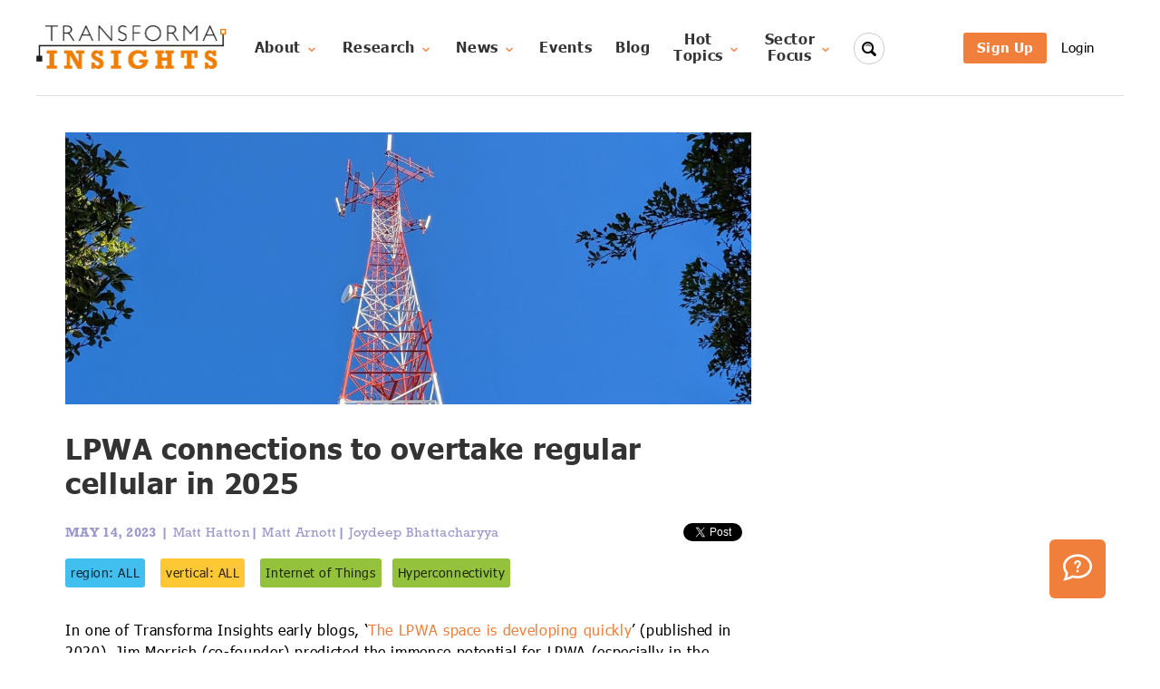

--- FILE ---
content_type: text/html; charset=utf-8
request_url: https://transformainsights.com/blog/lpwa-exceed-cellular-2025
body_size: 19776
content:

<!doctype html>
<html lang="en">
  <head>
    <meta charset="utf-8">
    <title>LPWA connections to overtake regular cellular in 2025 - Transforma Insights</title>
    <meta name="viewport" content="width=device-width,minimum-scale=1,initial-scale=1">
    <meta name="copyright" content="Transforma Insights" />
    <meta name="keywords" content="IoT, Internet of Things, LPWA, low power wide area, cellular, 2G, 3G, 4G, 5G, mMTC, LoRaWAN, Sigfox" />
    <meta name="description" content="LPWA technologies are set to be the dominant connectivity solution for wide-area wireless connected IoT devices by the mid-2020s. In this blog post we explore the different growth trajectories for LPWA versus the other ‘traditional’ cellular technologies, based on data extracted from the highly granular Transforma Insights IoT Forecast Database." />
    
  <meta name="twitter:card" content="summary" />
  <meta name="twitter:site" content="@TransformaTweet" />
  <meta name="twitter:title" content="LPWA connections to overtake regular cellular in 2025" />
  <meta name="twitter:description" content="LPWA technologies are set to be the dominant connectivity solution for wide-area wireless connected IoT devices by the mid-2020s. In this blog post we explore the different growth trajectories for LPWA versus the other ‘traditional’ cellular technologies, based on data extracted from the highly granular Transforma Insights IoT Forecast Database." />
  
    <meta name="twitter:image" content="https://eu-central-1.graphassets.com/AzkeAz6VDRsy1aPzoiXrYz/resize=height:600/lCt5j2biRxaGfS3C47Tl" />
    <meta name="twitter:image:alt" content="Transforma Insights" />
  

  <meta property="og:url" content="https://transformainsights.com/blog/lpwa-exceed-cellular-2025" />
  <meta property="og:title" content="LPWA connections to overtake regular cellular in 2025" />
  <meta property="og:type" content="website" />
  <meta property="og:description" content="LPWA technologies are set to be the dominant connectivity solution for wide-area wireless connected IoT devices by the mid-2020s. In this blog post we explore the different growth trajectories for LPWA versus the other ‘traditional’ cellular technologies, based on data extracted from the highly granular Transforma Insights IoT Forecast Database." />
  <meta property="og:image" content="https://eu-central-1.graphassets.com/AzkeAz6VDRsy1aPzoiXrYz/resize=height:600/lCt5j2biRxaGfS3C47Tl" />

    
  <script type="application/ld+json">
    {
      "@context": "https://schema.org",
      "@type": "BlogPosting",
      "url": "https://transformainsights.com/blog/lpwa-exceed-cellular-2025",
      "headline": "LPWA connections to overtake regular cellular in 2025",
      "datePublished": "2023-05-14",
      
      "image": ["https://eu-central-1.graphassets.com/AzkeAz6VDRsy1aPzoiXrYz/resize=height:600/lCt5j2biRxaGfS3C47Tl"]
    }
  </script>
<link rel="shortcut icon" href="/static/favicon.ico" type="image/x-icon"/>

    <style>
    @font-face{
        font-family:"Tahoma";
        font-weight: regular;
        src:url("/static/WebFonts/TahomaW05-Regular.woff2") format("woff2"),url("/static/WebFonts/TahomaW05-Regular.woff") format("woff");
        font-display: swap;
    }
    @font-face{
        font-family:"Tahoma";
        font-weight: bold;
        src:url("/static/WebFonts/TahomaW05-Bold.woff2") format("woff2"),url("/static/WebFonts/TahomaW05-Bold.woff") format("woff");
        font-display: swap;
    }

    @font-face{
        font-family:"Rockwell";
        font-weight: regular;
        src:url("/static/WebFonts/5610327/f60b9b8c-1fb9-43fc-a776-1ed969eec0b6.woff2") format("woff2"),url("/static/WebFonts/5610327/809557e9-7c0c-4021-8ec0-d11de2761d0f.woff") format("woff");
        font-display: swap;
    }
    @font-face{
        font-family:"Rockwell";
        font-weight: bold;
        src:url("/static/WebFonts/5610339/a96cf9d1-9a0e-455a-82ed-91ad7a84eea7.woff2") format("woff2"),url("/static/WebFonts/5610339/64a03e10-a3d3-4484-a566-ffaa4b860428.woff") format("woff");
        font-display: swap;
    }
    <link type="text/css" rel="stylesheet" href="https://fast.fonts.net/lt/1.css?apiType=css&c=eb708209-5f5d-4d40-9e3b-20b8f2e03555&fontids=904873,904882,5610327,5610339"/>
    /*! Basscss | http://basscss.com | MIT License */.h00{font-size:4rem;font-size:var(--h00)}.h0{font-size:3rem;font-size:var(--h0)}.h1{font-size:2rem;font-size:var(--h1)}.h2{font-size:1.5rem;font-size:var(--h2)}.h3{font-size:1.25rem;font-size:var(--h3)}.h4{font-size:1rem;font-size:var(--h4)}.h5{font-size:.875rem;font-size:var(--h5)}.h6{font-size:.75rem;font-size:var(--h6)}:root{--h00:4rem;--h0:3rem;--h1:2rem;--h2:1.5rem;--h3:1.25rem;--h4:1rem;--h5:.875rem;--h6:.75rem}.font-family-inherit{font-family:inherit}.font-size-inherit{font-size:inherit}.text-decoration-none{text-decoration:none}.bold{font-weight:700;font-weight:var(--bold-font-weight,bold)}.regular{font-weight:400}.italic{font-style:italic}.caps{text-transform:uppercase;letter-spacing:.2em;letter-spacing:var(--caps-letter-spacing)}.left-align{text-align:left}.center{text-align:center}.right-align{text-align:right}.justify{text-align:justify}.nowrap{white-space:nowrap}.break-word{word-wrap:break-word}.line-height-1{line-height:1;line-height:var(--line-height-1)}.line-height-2{line-height:1.125;line-height:var(--line-height-2)}.line-height-3{line-height:1.25;line-height:var(--line-height-3)}.line-height-4{line-height:1.5;line-height:var(--line-height-4)}.list-style-none{list-style:none}.underline{text-decoration:underline}.truncate{max-width:100%;overflow:hidden;text-overflow:ellipsis;white-space:nowrap}.list-reset{list-style:none;padding-left:0}:root{--line-height-1:1;--line-height-2:1.125;--line-height-3:1.25;--line-height-4:1.5;--caps-letter-spacing:.2em;--bold-font-weight:bold}.inline{display:inline}.block{display:block}.inline-block{display:inline-block}.table{display:table}.table-cell{display:table-cell}.overflow-hidden{overflow:hidden}.overflow-scroll{overflow:scroll}.overflow-auto{overflow:auto}.clearfix:after,.clearfix:before{content:" ";display:table}.clearfix:after{clear:both}.left{float:left}.right{float:right}.fit{max-width:100%}.max-width-1{max-width:24rem;max-width:var(--width-1)}.max-width-2{max-width:32rem;max-width:var(--width-2)}.max-width-3{max-width:48rem;max-width:var(--width-3)}.max-width-4{max-width:64rem;max-width:var(--width-4)}.border-box{box-sizing:border-box}:root{--width-1:24rem;--width-2:32rem;--width-3:48rem;--width-4:64rem}.align-baseline{vertical-align:baseline}.align-top{vertical-align:top}.align-middle{vertical-align:middle}.align-bottom{vertical-align:bottom}.m0{margin:0}.mt0{margin-top:0}.mr0{margin-right:0}.mb0{margin-bottom:0}.ml0,.mx0{margin-left:0}.mx0{margin-right:0}.my0{margin-top:0;margin-bottom:0}.m1{margin:.5rem;margin:var(--space-1)}.mt1{margin-top:.5rem;margin-top:var(--space-1)}.mr1{margin-right:.5rem;margin-right:var(--space-1)}.mb1{margin-bottom:.5rem;margin-bottom:var(--space-1)}.ml1,.mx1{margin-left:.5rem;margin-left:var(--space-1)}.mx1{margin-right:.5rem;margin-right:var(--space-1)}.my1{margin-top:.5rem;margin-top:var(--space-1);margin-bottom:.5rem;margin-bottom:var(--space-1)}.m2{margin:1rem;margin:var(--space-2)}.mt2{margin-top:1rem;margin-top:var(--space-2)}.mr2{margin-right:1rem;margin-right:var(--space-2)}.mb2{margin-bottom:1rem;margin-bottom:var(--space-2)}.ml2,.mx2{margin-left:1rem;margin-left:var(--space-2)}.mx2{margin-right:1rem;margin-right:var(--space-2)}.my2{margin-top:1rem;margin-top:var(--space-2);margin-bottom:1rem;margin-bottom:var(--space-2)}.m3{margin:2rem;margin:var(--space-3)}.mt3{margin-top:2rem;margin-top:var(--space-3)}.mr3{margin-right:2rem;margin-right:var(--space-3)}.mb3{margin-bottom:2rem;margin-bottom:var(--space-3)}.ml3,.mx3{margin-left:2rem;margin-left:var(--space-3)}.mx3{margin-right:2rem;margin-right:var(--space-3)}.my3{margin-top:2rem;margin-top:var(--space-3);margin-bottom:2rem;margin-bottom:var(--space-3)}.m4{margin:4rem;margin:var(--space-4)}.mt4{margin-top:4rem;margin-top:var(--space-4)}.mr4{margin-right:4rem;margin-right:var(--space-4)}.mb4{margin-bottom:4rem;margin-bottom:var(--space-4)}.ml4,.mx4{margin-left:4rem;margin-left:var(--space-4)}.mx4{margin-right:4rem;margin-right:var(--space-4)}.my4{margin-top:4rem;margin-top:var(--space-4);margin-bottom:4rem;margin-bottom:var(--space-4)}.mxn1{margin-left:-.5rem;margin-left:calc(var(--space-1)*-1);margin-right:-.5rem;margin-right:calc(var(--space-1)*-1)}.mxn2{margin-left:-1rem;margin-left:calc(var(--space-2)*-1);margin-right:-1rem;margin-right:calc(var(--space-2)*-1)}.mxn3{margin-left:-2rem;margin-left:calc(var(--space-3)*-1);margin-right:-2rem;margin-right:calc(var(--space-3)*-1)}.mxn4{margin-left:-4rem;margin-left:calc(var(--space-4)*-1);margin-right:-4rem;margin-right:calc(var(--space-4)*-1)}.m-auto{margin:auto}.mt-auto{margin-top:auto}.mr-auto{margin-right:auto}.mb-auto{margin-bottom:auto}.ml-auto,.mx-auto{margin-left:auto}.mx-auto{margin-right:auto}.my-auto{margin-top:auto;margin-bottom:auto}.p0{padding:0}.pt0{padding-top:0}.pr0{padding-right:0}.pb0{padding-bottom:0}.pl0,.px0{padding-left:0}.px0{padding-right:0}.py0{padding-top:0;padding-bottom:0}.p1{padding:.5rem;padding:var(--space-1)}.pt1{padding-top:.5rem;padding-top:var(--space-1)}.pr1{padding-right:.5rem;padding-right:var(--space-1)}.pb1{padding-bottom:.5rem;padding-bottom:var(--space-1)}.pl1{padding-left:.5rem;padding-left:var(--space-1)}.py1{padding-top:.5rem;padding-top:var(--space-1);padding-bottom:.5rem;padding-bottom:var(--space-1)}.px1{padding-left:.5rem;padding-left:var(--space-1);padding-right:.5rem;padding-right:var(--space-1)}.p2{padding:1rem;padding:var(--space-2)}.pt2{padding-top:1rem;padding-top:var(--space-2)}.pr2{padding-right:1rem;padding-right:var(--space-2)}.pb2{padding-bottom:1rem;padding-bottom:var(--space-2)}.pl2{padding-left:1rem;padding-left:var(--space-2)}.py2{padding-top:1rem;padding-top:var(--space-2);padding-bottom:1rem;padding-bottom:var(--space-2)}.px2{padding-left:1rem;padding-left:var(--space-2);padding-right:1rem;padding-right:var(--space-2)}.p3{padding:2rem;padding:var(--space-3)}.pt3{padding-top:2rem;padding-top:var(--space-3)}.pr3{padding-right:2rem;padding-right:var(--space-3)}.pb3{padding-bottom:2rem;padding-bottom:var(--space-3)}.pl3{padding-left:2rem;padding-left:var(--space-3)}.py3{padding-top:2rem;padding-top:var(--space-3);padding-bottom:2rem;padding-bottom:var(--space-3)}.px3{padding-left:2rem;padding-left:var(--space-3);padding-right:2rem;padding-right:var(--space-3)}.p4{padding:4rem;padding:var(--space-4)}.pt4{padding-top:4rem;padding-top:var(--space-4)}.pr4{padding-right:4rem;padding-right:var(--space-4)}.pb4{padding-bottom:4rem;padding-bottom:var(--space-4)}.pl4{padding-left:4rem;padding-left:var(--space-4)}.py4{padding-top:4rem;padding-top:var(--space-4);padding-bottom:4rem;padding-bottom:var(--space-4)}.px4{padding-left:4rem;padding-left:var(--space-4);padding-right:4rem;padding-right:var(--space-4)}:root{--space-1:.5rem;--space-2:1rem;--space-3:2rem;--space-4:4rem}.col{float:left}.col,.col-right{box-sizing:border-box}.col-right{float:right}.col-1{width:8.33333%}.col-2{width:16.66667%}.col-3{width:25%}.col-4{width:33.33333%}.col-5{width:41.66667%}.col-6{width:50%}.col-7{width:58.33333%}.col-8{width:66.66667%}.col-9{width:75%}.col-10{width:83.33333%}.col-11{width:91.66667%}.col-12{width:100%}@media (min-width:40em){.sm-col{float:left;box-sizing:border-box}.sm-col-right{float:right;box-sizing:border-box}.sm-col-1{width:8.33333%}.sm-col-2{width:16.66667%}.sm-col-3{width:25%}.sm-col-4{width:33.33333%}.sm-col-5{width:41.66667%}.sm-col-6{width:50%}.sm-col-7{width:58.33333%}.sm-col-8{width:66.66667%}.sm-col-9{width:75%}.sm-col-10{width:83.33333%}.sm-col-11{width:91.66667%}.sm-col-12{width:100%}}@media (min-width:52em){.md-col{float:left;box-sizing:border-box}.md-col-right{float:right;box-sizing:border-box}.md-col-1{width:8.33333%}.md-col-2{width:16.66667%}.md-col-3{width:25%}.md-col-4{width:33.33333%}.md-col-5{width:41.66667%}.md-col-6{width:50%}.md-col-7{width:58.33333%}.md-col-8{width:66.66667%}.md-col-9{width:75%}.md-col-10{width:83.33333%}.md-col-11{width:91.66667%}.md-col-12{width:100%}}@media (min-width:64em){.lg-col{float:left;box-sizing:border-box}.lg-col-right{float:right;box-sizing:border-box}.lg-col-1{width:8.33333%}.lg-col-2{width:16.66667%}.lg-col-3{width:25%}.lg-col-4{width:33.33333%}.lg-col-5{width:41.66667%}.lg-col-6{width:50%}.lg-col-7{width:58.33333%}.lg-col-8{width:66.66667%}.lg-col-9{width:75%}.lg-col-10{width:83.33333%}.lg-col-11{width:91.66667%}.lg-col-12{width:100%}}.flex{display:flex}@media (min-width:40em){.sm-flex{display:flex}}@media (min-width:52em){.md-flex{display:flex}}@media (min-width:64em){.lg-flex{display:flex}}.flex-column{flex-direction:column}.flex-wrap{flex-wrap:wrap}.items-start{align-items:flex-start}.items-end{align-items:flex-end}.items-center{align-items:center}.items-baseline{align-items:baseline}.items-stretch{align-items:stretch}.self-start{align-self:flex-start}.self-end{align-self:flex-end}.self-center{align-self:center}.self-baseline{align-self:baseline}.self-stretch{align-self:stretch}.justify-start{justify-content:flex-start}.justify-end{justify-content:flex-end}.justify-center{justify-content:center}.justify-between{justify-content:space-between}.justify-around{justify-content:space-around}.justify-evenly{justify-content:space-evenly}.content-start{align-content:flex-start}.content-end{align-content:flex-end}.content-center{align-content:center}.content-between{align-content:space-between}.content-around{align-content:space-around}.content-stretch{align-content:stretch}.flex-auto{flex:1 1 auto;min-width:0;min-height:0}.flex-none{flex:none}.order-0{order:0}.order-1{order:1}.order-2{order:2}.order-3{order:3}.order-last{order:99999}.relative{position:relative}.absolute{position:absolute}.fixed{position:fixed}.top-0{top:0}.right-0{right:0}.bottom-0{bottom:0}.left-0{left:0}.z1{z-index:1;z-index:var(--z1)}.z2{z-index:2;z-index:var(--z2)}.z3{z-index:3;z-index:var(--z3)}.z4{z-index:4;z-index:var(--z4)}:root{--z1:1;--z2:2;--z3:3;--z4:4}.border{border-style:solid;border-width:1px;border-width:var(--border-width)}.border-top{border-top-style:solid;border-top-width:1px;border-top-width:var(--border-width)}.border-right{border-right-style:solid;border-right-width:1px;border-right-width:var(--border-width)}.border-bottom{border-bottom-style:solid;border-bottom-width:1px;border-bottom-width:var(--border-width)}.border-left{border-left-style:solid;border-left-width:1px;border-left-width:var(--border-width)}.border-none{border:0}.rounded{border-radius:3px;border-radius:var(--border-radius)}.circle{border-radius:50%}.rounded-top{border-radius:3px 3px 0 0;border-radius:var(--border-radius) var(--border-radius) 0 0}.rounded-right{border-radius:0 3px 3px 0;border-radius:0 var(--border-radius) var(--border-radius) 0}.rounded-bottom{border-radius:0 0 3px 3px;border-radius:0 0 var(--border-radius) var(--border-radius)}.rounded-left{border-radius:3px 0 0 3px;border-radius:var(--border-radius) 0 0 var(--border-radius)}.not-rounded{border-radius:0}:root{--border-width:1px;--border-radius:3px}.hide{position:absolute!important;height:1px;width:1px;overflow:hidden;clip:rect(1px,1px,1px,1px)}@media (max-width:40em){.xs-hide{display:none!important}}@media (min-width:40em) and (max-width:52em){.sm-hide{display:none!important}}@media (min-width:52em) and (max-width:64em){.md-hide{display:none!important}}@media (min-width:64em){.lg-hide{display:none!important}}.display-none{display:none!important}html,body,div,span,applet,object,iframe,h1,h2,h3,h4,h5,h6,p,blockquote,pre,a,abbr,acronym,address,big,cite,code,del,dfn,em,img,ins,kbd,q,s,samp,small,strike,strong,sub,sup,tt,var,b,u,i,center,dl,dt,dd,ol,ul,li,fieldset,form,label,legend,table,caption,tbody,tfoot,thead,tr,th,td,article,aside,canvas,details,embed,figure,figcaption,footer,header,hgroup,menu,nav,output,ruby,section,summary,time,mark,audio,video{margin:0;padding:0;border:0;font-size:100%;font:inherit;vertical-align:baseline}article,aside,details,figcaption,figure,footer,header,hgroup,menu,nav,section{display:block}body{line-height:1}ol,ul{list-style:none}blockquote,q{quotes:none}blockquote:before,blockquote:after,q:before,q:after{content:'';content:none}table{border-collapse:collapse;border-spacing:0}@media(min-width:40em){.sm-px2{padding-left:1rem;padding-right:1rem}.sm-px3{padding-left:2rem;padding-right:2rem}}@media(min-width:52em){.md-px2{padding-left:1rem;padding-right:1rem}.md-px3{padding-left:2rem;padding-right:2rem}}*{box-sizing:border-box}em{font-style:italic}strong{font-weight:bold}sup,sub{font-size:75%;line-height:0;position:relative;vertical-align:baseline}sup{top:-.5em}sub{bottom:-.25em}body{font-family:Tahoma}.font2{font-family:Rockwell}.xlg-section{max-width:1600px;margin:auto}.lg-section{max-width:1200px;margin:auto}.md-section{max-width:800px;margin:auto}.sm-section{max-width:620px;margin:auto}.img-not-full-width img{width:unset !important;height:unset !important}.hidden{display:none}.dflex{display:flex}@media(min-width:640px){.md-hidden{display:none}.md-dflex{display:flex}}.ti-page a.standard-link{color:#07c;text-decoration:underline}nav .m-menu__checkbox{display:none}nav label.m-menu__toggle{cursor:pointer}nav .m-menu{position:absolute;top:0;left:0;max-width:450px;width:calc(100vw - 30px);height:100%;-moz-transform:translate3d(-450px,0,0);-o-transform:translate3d(-450px,0,0);-ms-transform:translate3d(-450px,0,0);-webkit-transform:translate3d(-450px,0,0);transform:translate3d(-450px,0,0);-moz-transition:transform .35s;-o-transition:transform .35s;-webkit-transition:transform .35s;transition:transform .35s;z-index:1;overflow:hidden;background-color:#fff}nav .m-menu__overlay{background-color:rgba(103,103,103,0.5);position:absolute;top:0;width:100%;bottom:0;z-index:1;display:none}nav .m-menu__header{padding:0 16px;height:50px;display:-ms-flexbox;display:-webkit-box;display:-webkit-flex;display:flex;-webkit-justify-content:space-around;justify-content:space-around;-ms-flex-pack:space-around;-webkit-align-items:center;align-items:center;border-bottom:1px solid #e8e8e8}nav .m-menu__header span{font-size:1.2rem;font-weight:bold;text-align:center;width:100%}nav .m-menu .m-menu{-moz-transform:translate3d(480px,0,0);-o-transform:translate3d(480px,0,0);-ms-transform:translate3d(480px,0,0);-webkit-transform:translate3d(480px,0,0);transform:translate3d(480px,0,0)}nav .m-menu ul{height:100%;overflow-y:auto}nav .m-menu ul li a,nav .m-menu ul li label{display:block;text-align:left;padding:0 15px;line-height:47px;text-decoration:none;color:#333;cursor:pointer;font-size:1rem;border-bottom:1px solid #e8e8e8;position:relative}nav .m-menu ul li label.a-label__chevron::after{content:"";position:absolute;display:inline-block;height:10px;width:10px;border-color:#333;border-style:solid;border-width:1px 1px 0 0;-moz-transform:rotate(45deg);-o-transform:rotate(45deg);-ms-transform:rotate(45deg);-webkit-transform:rotate(45deg);transform:rotate(45deg);top:50%;margin-top:-5px;right:16px}nav .m-menu ul li .-invisible{border-bottom:0}nav .m-menu .m-menu label.m-menu__toggle{display:-ms-flexbox;display:-webkit-box;display:-webkit-flex;display:flex;border-bottom:0;padding:0;-webkit-box-sizing:content-box;-moz-box-sizing:content-box;box-sizing:content-box}nav .m-menu__checkbox:checked ~ .m-menu__overlay{display:block}nav .m-menu__checkbox:checked ~ .m-menu{-moz-transform:translate3d(0,0,0);-o-transform:translate3d(0,0,0);-ms-transform:translate3d(0,0,0);-webkit-transform:translate3d(0,0,0);transform:translate3d(0,0,0)}.ti-page-start{margin-top:40px}.ti-header{box-shadow:inset 0 -1px 0 #dfe1e5}.nav-item{font-family:Tahoma;font-style:normal;font-weight:bold;display:flex;align-items:center;font-size:16px;line-height:18px;text-align:center;min-height:32px;letter-spacing:.04em;color:rgba(0,0,0,0.8)}.ti-selected{background:rgba(9,30,66,0.08);border-radius:3px}.nav-item:hover{background:rgba(9,30,66,0.08);border-radius:3px}.no-hover:hover{background:0}.nav-item a,.nav-item span{align-items:center;padding:.2rem .8rem;text-decoration:none;color:rgba(0,0,0,0.8)}a.logxx{font-family:Tahoma;font-style:normal;font-weight:normal;font-size:15px;line-height:24px;letter-spacing:.04em;text-decoration:none;color:#000}.btn{display:inline-block;padding:7px 15px;border-radius:3px;font-family:Tahoma;font-style:normal;font-weight:bold;font-size:15px;line-height:20px;text-align:center;letter-spacing:.04em;text-decoration:none;cursor:pointer;border:initial}.btn:disabled{cursor:default}.btn-primary{background:#f07f3c;color:#fff}.btn-primary:disabled{background:rgba(155,153,203,0.24);cursor:initial}.btn-small{font-weight:normal;font-size:14px;line-height:16px}.btn-neutral{font-size:12px;line-height:16px;color:rgba(0,0,0,0.64);border:1px solid rgba(0,0,0,0.64);background:0}.btn-tab{font-size:12px;line-height:16px;color:white;background:#94c23d}.btn-danger{font-size:12px;line-height:16px;color:rgba(255,0,0,0.64);border:1px solid rgba(255,0,0,0.64);background:0}.btn-close{background-color:#eee;border:1px solid gray;border-radius:50%;font-size:large;line-height:1em;width:2rem;height:2rem;text-align:center;cursor:pointer}.pill{padding:4px 8px 2px;background:white;font-family:Tahoma;font-style:normal;font-size:12px;line-height:12px;text-align:center;letter-spacing:.04em;text-decoration:none;cursor:pointer;border:1px solid #f07f3c}.pill-selected{background:#f07f3c;color:#fff;font-weight:bold}.text-tag{display:inline;background:rgba(155,153,203,0.24);border-radius:3px;padding:3px 8px;margin-right:12px;font-family:Tahoma;font-style:normal;font-weight:normal;font-size:14px;line-height:28px;text-align:center;letter-spacing:.04em;color:#000}.text-tag .text-tag-close{cursor:pointer}.clamp-2{overflow:hidden;text-overflow:ellipsis;display:-webkit-box;-webkit-line-clamp:2;-webkit-box-orient:vertical}.dropdown{position:relative;display:inline-block}.dropdown-btn{white-space:nowrap}.dropdown-content-out{display:none;position:absolute;z-index:100;padding-top:1rem}nav .dropdown-content-out{min-width:260px}.dropdown-content{background:#fafbfc;border:1px solid #dfe1e5;border-radius:4px;padding:1rem 0}nav .dropdown-content{margin-left:-2rem}.dropdown-content a,.dropdown-content span{text-align:left;text-decoration:none;display:block;line-height:20px;padding:.5rem 2rem}.dropdown-content a:hover{color:#f07f3c;background-color:#e0e0e2}.dropdown:hover .dropdown-content-out{display:block}.dropdown-open .dropdown-content-out{display:block}.ti-warning{margin-right:-5px;font-weight:normal;font-size:12px;color:#ed0505 !important;border:1px solid #ed0505;border-radius:50%}.ti-message{padding:5px 10px;border-radius:8px;background:#fafbfc;border:1px solid #dfe1e5;line-height:40px}.ti-message-alert{border:1px solid #ffb08f;background-color:#ffefe6}.ti-lightbox{cursor:zoom-in}.ti-lightbox-plus{text-align:right;font-size:10px;line-height:10px;position:relative;margin-top:0;margin-right:8px;z-index:1}.jumbotron{height:600px;background:linear-gradient(308.63deg,#9b99cb 31.36%,#d299b3 80.65%)}.jumbotron-title{padding-top:100px;padding-left:120px;color:white;font-family:Rockwell;font-style:normal;font-weight:normal;font-size:60px;line-height:70px}.jumbotron-text{padding-top:40px;padding-left:120px;max-width:600px;font-family:Tahoma;font-style:normal;font-weight:normal;font-size:18px;line-height:24px;letter-spacing:.02em;color:#fff}.ribbon{position:fixed;right:-5px;top:-5px;z-index:1;overflow:hidden;width:75px;height:75px;text-align:right}.ribbon span{font-size:15px;font-weight:bold;color:#FFF;text-transform:uppercase;text-align:center;line-height:20px;transform:rotate(45deg);-webkit-transform:rotate(45deg);width:100px;display:block;background:#79a70a;background:linear-gradient(#f70505 0,#8f0808 100%);box-shadow:0 3px 10px -5px rgba(0,0,0,1);position:absolute;top:19px;right:-21px}.ribbon span::before{content:"";position:absolute;left:0;top:100%;z-index:-1;border-left:3px solid #8f0808;border-right:3px solid transparent;border-bottom:3px solid transparent;border-top:3px solid #8f0808}.ribbon span::after{content:"";position:absolute;right:0;top:100%;z-index:-1;border-left:3px solid transparent;border-right:3px solid #8f0808;border-bottom:3px solid transparent;border-top:3px solid #8f0808}.ti-color{color:#f07f3c}.ti-h2{margin:0;font-family:Rockwell;font-style:normal;font-weight:bold;font-size:2rem;line-height:2.2rem;color:#9b99cb}.ti-h3{font-size:1.25rem;line-height:1.4rem;font-family:Rockwell;font-style:normal;font-weight:bold;padding-top:1rem;letter-spacing:.02em;color:#9b99cb}.ti-h3t{font-size:1.25rem;line-height:1.5rem;font-family:Tahoma;font-style:normal;font-weight:bold;padding-top:1rem;letter-spacing:.02em;color:#9b99cb}.ti-h4{font-size:1.1rem;line-height:1.2rem;font-family:Rockwell;font-style:normal;font-weight:bold;padding-top:1rem;letter-spacing:.02em;color:#9b99cb}.ti-h5{font-size:.9rem;line-height:1.1rem;font-family:Rockwell;font-style:normal;font-weight:bold;padding-top:1rem;letter-spacing:.02em;color:#9b99cb}.ti-under{margin-top:12px;position:relative;height:0;width:200px;border-bottom:2px solid #000}@media(max-width:639px){.ti-under{right:10px;margin-left:auto}}@media(min-width:640px){.ti-under{left:40px}}.ti-under:after{content:"";width:8px;height:8px;position:absolute;left:200px;top:-3px;border:2px solid #f07f3c;box-sizing:border-box}.ti-p{max-width:640px;font-family:Tahoma;font-style:normal;font-weight:normal;font-size:1rem;line-height:1.5rem;letter-spacing:.02em;color:#000}.ti-p-wide{font-family:Tahoma;font-style:normal;font-weight:normal;font-size:1rem;line-height:1.5rem;letter-spacing:.02em;color:#000}.ti-link{font-family:Tahoma;font-style:normal;font-weight:bold;font-size:1rem;line-height:20px;letter-spacing:.04em;color:#f07f3c;text-decoration:none;cursor:pointer}.ti-link-color{color:#f07f3c;text-decoration:none;cursor:pointer}.ti-link-underline:hover{text-decoration:underline}.ti-link-thin{font-family:Tahoma;font-style:normal;font-weight:normal;font-size:1rem;line-height:20px;letter-spacing:.04em;color:#f07f3c;text-decoration:none;cursor:pointer}.ti-link-plain{font-family:Tahoma;font-style:normal;font-size:1rem;line-height:20px;letter-spacing:.04em;color:#17345a;cursor:pointer}.ti-soon{font-family:Tahoma;font-style:normal;font-size:1rem;line-height:20px;white-space:nowrap;letter-spacing:.04em;color:rgba(240,127,60,0.7);cursor:default}.ti-features-title{font-family:Tahoma;font-style:normal;font-weight:bold;font-size:24px;line-height:29px;letter-spacing:.02em;color:#000}.ti-line1{overflow:hidden;white-space:nowrap;text-overflow:ellipsis}.ti-line3{overflow:hidden;text-overflow:ellipsis;display:-webkit-box;-webkit-line-clamp:3;-webkit-box-orient:vertical}.ti-line5{overflow:hidden;text-overflow:ellipsis;display:-webkit-box;-webkit-line-clamp:5;-webkit-box-orient:vertical}.ti-note{font-family:Tahoma;font-style:normal;font-weight:normal;font-size:12px;line-height:18px;letter-spacing:.04em;color:rgba(0,0,0,0.6)}.subscribe_banner{width:100%;background:#efeff7;text-align:center}.subscribe_banner h2{font-family:Rockwell;font-style:normal;font-weight:normal;font-size:40px;line-height:48px;margin-bottom:.5em;color:rgba(0,0,0,0.8)}.subscribe_banner p{margin:auto;font-family:Tahoma;font-style:normal;font-weight:normal;font-size:18px;line-height:22px;text-align:center;letter-spacing:.02em;color:rgba(0,0,0,0.8)}.subscribe-btn2{background:#f088b6;color:black}.home-section h2{font-family:Rockwell;font-style:normal;font-weight:bold;font-size:2rem;line-height:2.2rem;color:#9b99cb}.latest-title{font-family:Tahoma;font-style:normal;font-weight:normal;font-size:18px;line-height:24px;letter-spacing:.02em;color:rgba(0,0,0,0.8)}.latest-date{font-family:Rockwell;font-style:normal;font-weight:bold;font-size:15px;line-height:18px;letter-spacing:.02em;color:#9b99cb}.btn-more{margin:0 11px;color:#f07f3c;border:3px solid #f07f3c}.footer{background:#f4f5f7}.footer-main a{margin:24px 0;padding-right:40px;font-family:Rockwell;font-style:normal;font-weight:bold;font-size:15px;line-height:18px;letter-spacing:.02em;color:#9b99cb;display:block;text-decoration:none}.footer-sub a,.footer-sub span{margin:16px 0;font-family:Tahoma;font-style:normal;font-weight:bold;font-size:15px;line-height:18px;letter-spacing:.02em;color:rgba(0,0,0,0.8);text-decoration:none;display:block}.footer-copyright{font-family:Tahoma;font-style:normal;font-weight:normal;font-size:14px;line-height:18px;padding:.5rem 2rem}.site-search{position:absolute;z-index:10}.site-search input[type=search]{background:#fff url(/static/icons/magnifier-4-16.png) no-repeat 8px center;outline:0;border:solid 1px #ccc;padding:9px 10px 9px 32px;border-radius:10em;-webkit-transition:all .5s;-moz-transition:all .5s;transition:all .5s;width:34px;padding-left:10px;color:transparent;cursor:pointer}.site-search input[type=search]:hover{background-color:#ededed}.site-search input[type=search]:focus{width:240px;padding-left:32px;color:#000;background-color:#ededed;cursor:auto}.site-search input:-moz-placeholder{color:transparent}.site-search input::-webkit-input-placeholder{color:transparent}.ti-page{color:#000}.ti-page p{font-family:Tahoma;font-style:normal;font-weight:normal;font-size:1em;line-height:1.5em;padding-bottom:1em;letter-spacing:.04em;color:#000}.ti-page ul,.ti-page ul{padding-bottom:1em}.ti-page p:empty{padding:0}.ti-page h1,.ti-page h2,.ti-page h3,.ti-page h4,.ti-page h5{font-family:Rockwell;font-style:normal;font-weight:bold;padding-top:1em;letter-spacing:.02em;color:#9b99cb}.ti-page h1{font-size:2em;line-height:1.1em;padding-bottom:.5em}.ti-page h2{font-size:1.5em;line-height:1.1em;padding-bottom:.4em}.ti-page h3{font-size:1.25em;line-height:1.1em;padding-bottom:.3em}.ti-page h4{font-size:1em;line-height:1.1em;padding-bottom:.2em}.ti-page h5{font-size:.875em;line-height:1.1em;padding-bottom:.2em}.ti-page a{color:#f07f3c;text-decoration:none}.ti-page em{font-style:italic}.ti-page strong{font-weight:700}.ti-page code{font-family:monospace}.ti-page li{list-style:initial;list-style-type:square;list-style-position:inside;margin-left:20px;font-weight:normal;font-size:1em;line-height:1.4em;letter-spacing:.04em;text-indent:-1.5em}@-moz-document url-prefix(){.ti-page li{text-indent:-1.0em}}.ti-page li p,.ti-page li div{display:inline}.ti-page img{width:100%;height:auto}.ql-size-small{font-size:.8em}.ql-size-large{font-size:1.2em}.ql-size-huge{font-size:1.6em}.ql-align-center{text-align:center}.ql-align-right{text-align:right}.ql-align-justify{text-align:justify}.ql-indent-1{padding-left:3em}.ql-indent-2{padding-left:6em}.ql-indent-3{padding-left:9em}.ql-indent-4{padding-left:12em}.ql-indent-5{padding-left:15em}.ql-indent-6{padding-left:18em}.ql-indent-7{padding-left:21em}.ql-indent-8{padding-left:24em}.ql-indent-9{padding-left:27em}.ti-page-intro{font-family:Tahoma;font-style:normal;font-weight:normal;font-size:1.5em;line-height:1.75em;letter-spacing:.02em;color:#000}.pg-select li{display:inline-block}.pg-index{font-family:Tahoma;font-style:normal;font-weight:normal;font-size:16px;line-height:20px;text-align:center;letter-spacing:.04em;color:rgba(0,0,0,0.8);margin:0 2px;cursor:pointer}.pg-index a,.pg-index span{padding:2px 4px;color:inherit;text-decoration:none}.pg-selected{color:white;background:#f07f3c;border-radius:3px}.pg-disabled{color:#a5adba;cursor:initial}.ti-enquiry{position:fixed;right:0;bottom:0;transition:all .5s ease}.ti-enquiry-btn-box{padding:15px;cursor:pointer;border-radius:6px;background-color:#f07f3c;color:white;margin:0 60px 60px 0}.ti-enquiry-content{display:flex;padding:30px;box-shadow:0 0 10px #774c2c;border-radius:30px 0 0;transition:opacity 1s ease;background:white}a.ti-enquiry-box{display:block;background-color:#f07f3c;color:black;padding:10px 16px;border-radius:20px;margin-right:16px;text-decoration-line:none;width:240px;font-size:24px}.ti-enquiry-box-title{color:white;padding-bottom:16px;font-family:rockwell;font-size:32px}.link-wrapper{text-decoration:none;color:black;display:block;cursor:pointer}.ti-tags{line-height:40px}.ti-tag{display:inline-block;padding:6px;margin-right:12px;border-radius:3px;white-space:nowrap;font-family:Tahoma;font-style:normal;font-weight:normal;font-size:14px;line-height:20px;text-align:center;letter-spacing:.04em;color:rgba(0,0,0,0.8)}.ti-tag-type{background-color:#ccc}.ti-tag-type-low{background-color:rgba(204,204,204,0.6)}.ti-tag-region{background-color:#41c0f0}.ti-tag-region-low{background-color:rgba(65,192,240,0.6)}.ti-tag-sector,.ti-tag-vertical{background-color:#fdc833}.ti-tag-sector-low,.ti-tag-vertical-low{background-color:rgba(253,200,51,0.6)}.ti-tag-technology{background-color:#94c23d}.ti-tag-technology-low{background-color:rgba(148,194,61,0.6)}.ti-tag-usecase{background-color:#f088b6}.ti-tag-usecase-low{background-color:rgba(240,136,182,0.6)}.ti-tag-low{opacity:.6;font-size:11px;line-height:11px}.ti-tag-small{font-size:11px;line-height:11px}.ti-card1{display:flex;background:#fff;line-height:1.4;border-radius:5px;overflow:hidden;z-index:0;box-shadow:0 20px 30px -15px rgba(0,0,0,.13);min-height:250px;flex-direction:column;width:100%;transform:translateY(-1px)}.ti-card1:hover{box-shadow:0 20px 40px -10px rgba(0,0,0,.18);-webkit-transform:translateY(-1px);-ms-transform:translateY(-1px);transform:translateY(-1px)}.ti-card1-meta{position:relative;z-index:0;height:200px}@media only screen and (min-width:640px){.ti-card1{flex-direction:row}.ti-card1-meta{flex-basis:40%;height:auto}}.ti-card1-photo{position:absolute;top:0;right:0;bottom:0;left:0;background-size:cover;background-position:center}.ti-card1-description{padding:2rem;background:#fff;position:relative;z-index:1;flex-basis:60%}.ti-card1-title{font-family:Rockwell;font-style:normal;font-weight:bold;font-size:1.5rem;line-height:1.65rem;letter-spacing:.02em;color:rgba(0,0,0,0.8);padding-bottom:1rem}.ti-card1-date{color:#b3b3b3;font-size:14px;text-transform:uppercase;letter-spacing:.08em}.ti-card1-author{font-size:14px;font-weight:700;text-align:center;letter-spacing:.02em;color:rgba(0,0,0,0.8)}.ti-content-ad{border:3px solid #f07f3c;padding:1em}.ti-content-ad h1,.ti-content-ad h2,.ti-content-ad h3,.ti-content-ad h4{padding-top:0}.ti-prop-label{font-family:Rockwell;font-style:normal;font-weight:normal;font-size:1.25rem;line-height:1.4rem;letter-spacing:.02em;color:rgba(0,0,0,0.6)}.ti-prop-value{font-family:Rockwell;font-style:normal;font-weight:normal;font-size:1.25rem;line-height:1.4rem;letter-spacing:.02em}.ti-li{font-family:Rockwell;font-style:normal;font-weight:normal;font-size:1.25rem;line-height:1.4rem;letter-spacing:.02em;color:rgba(0,0,0,0.8)}.ti-search-title,.search-title{font-family:Tahoma;font-style:normal;font-weight:bold;font-size:16px;line-height:24px;letter-spacing:.04em;color:#000}.ti-link-action,.link-action{cursor:pointer;font-family:Tahoma;font-style:normal;font-weight:bold;font-size:14px;line-height:20px;letter-spacing:.04em;color:#9b99cb;padding:0 6px;border:1px solid #9b99cb;border-radius:3px}.ti-rec-seq{padding:20px}.ti-rec-seq-label{text-transform:uppercase;color:#b3b3b3;font-size:14px;padding-bottom:6px}.blog-card{display:flex;flex-direction:column;background:#fff;line-height:1.4;border-radius:5px;z-index:0;height:100%;min-height:200px;border:1px solid #dfe1e5}.blog-card:hover{box-shadow:0 20px 40px -10px rgba(0,0,0,.18);-webkit-transform:translateY(-1px);-ms-transform:translateY(-1px);transform:translateY(-1px)}.blog-card-meta{position:relative;z-index:0;height:240px}.blog-card-photo{position:absolute;top:0;right:0;bottom:0;left:0;background-size:cover;background-position:center}.blog-card-description{flex-basis:60%;padding:0 1.5rem;background:#fff}@media only screen and (min-width:640px){.blog-card{flex-direction:row}.blog-card-meta{flex-basis:40%;height:auto}}.blog-card-date{font-family:Rockwell;font-style:normal;font-weight:bold;font-size:15px;line-height:18px;letter-spacing:.02em;color:#9b99cb}.blog-card-date-sm{font-family:Rockwell;font-style:normal;font-weight:bold;font-size:12px;line-height:14px;letter-spacing:.02em;color:#9b99cb}.blog-card-author{font-weight:normal}.blog-card-title{font-family:Tahoma;font-style:normal;font-weight:bold;font-size:18px;line-height:27px;letter-spacing:.02em;color:rgba(0,0,0,0.8)}.blog-card-intro{font-family:Tahoma;font-style:normal;font-weight:normal;font-size:14px;line-height:20px;letter-spacing:.04em;color:#000}.blog-title{font-family:Tahoma;font-style:normal;font-weight:bold;font-size:2rem;line-height:2.4rem;letter-spacing:.02em;color:rgba(0,0,0,0.8)}.report-card{line-height:1.4;border-radius:5px;border:1px solid #dfe1e5}.report-card:hover{box-shadow:0 20px 40px -10px rgba(0,0,0,.18);-webkit-transform:translateY(-1px);-ms-transform:translateY(-1px);transform:translateY(-1px)}.report-card-title{font-family:Tahoma;font-style:normal;font-weight:bold;font-size:18px;line-height:27px;letter-spacing:.02em;text-decoration:none;color:rgba(0,0,0,0.8)}.report-card-author{font-weight:normal;text-decoration:none;color:inherit}.report-featured{border:3px solid #f07f3c}.news-card{background:#fff;line-height:1.4;border-radius:5px;z-index:0;height:100%;min-height:200px;border:1px solid #dfe1e5}.news-card:hover{box-shadow:0 20px 40px -10px rgba(0,0,0,.18);-webkit-transform:translateY(-1px);-ms-transform:translateY(-1px);transform:translateY(-1px)}.sidebar-card-title{font-family:Tahoma;font-style:normal;font-weight:bold;font-size:16px;line-height:18px;letter-spacing:.02em;text-decoration:none;color:rgba(0,0,0,0.8)}.search-card{line-height:1.4;border-radius:5px;border:1px solid #dfe1e5}.search-card:hover{box-shadow:0 20px 40px -10px rgba(0,0,0,.18);-webkit-transform:translateY(-1px);-ms-transform:translateY(-1px);transform:translateY(-1px)}.search-card-date{font-family:Rockwell;font-style:normal;font-weight:thin;font-size:15px;line-height:18px;letter-spacing:.02em;color:#9b99cb}.search-card-intro{font-family:Tahoma;font-style:normal;font-weight:normal;font-size:14px;line-height:20px;letter-spacing:.04em;color:#000;overflow:hidden;text-overflow:ellipsis;display:-webkit-box;-webkit-line-clamp:3;-webkit-box-orient:vertical}.ti-carousel-meta{position:relative;z-index:0;height:300px}.ti-carousel-photo{position:absolute;top:0;right:0;bottom:0;left:0;background-size:cover;background-position:center}.ti-carousel-overlay{margin:0;padding:0;position:absolute;top:0;bottom:0;left:0;width:100%;background:rgba(0,0,0,.6)}.ti-carousel-text{display:flex;flex-direction:column;height:100%;margin:auto;padding:0 90px;max-width:800px;color:white}.ti-carousel-title{font-family:Rockwell;font-style:normal;font-weight:bold;font-size:24px;line-height:30px;padding-top:2rem;padding-bottom:1.5rem;color:white}.ti-carousel-detail{flex:1;max-width:540px;font-family:Tahoma;font-style:normal;font-weight:normal;font-size:14px;line-height:18px;letter-spacing:.02em;color:white}.ti-carousel-link{font-family:Tahoma;font-style:normal;font-weight:bold;font-size:17px;line-height:24px;padding-right:40%;letter-spacing:.04em;color:white;text-decoration:none}@media(min-width:832px){.ti-carousel-title{font-size:40px;line-height:48px;padding-top:4rem;padding-bottom:3rem}.ti-carousel-detail{font-size:20px;line-height:28px}.ti-carousel-link{padding-right:20%}}.ti-tabs{border-radius:4px 4px 0 0;padding:0 1.2em;background:#fafbfc}.ti-tabs li{display:inline-block;padding-left:1em;padding-right:1em;padding:.8em 1em;cursor:pointer;font-family:Tahoma;font-style:normal;font-weight:bold;font-size:14px;line-height:20px;letter-spacing:.04em;color:rgba(0,0,0,0.64)}.ti-tabs li a{text-decoration:none;color:inherit}.ti-tabs li.tab-selected{color:#f07f3c;border-bottom:3px solid #f07f3c;border-radius:1px}.ti-tabs-content{border-top:1px solid #dfe1e5}.ti-plan-connect,.ti-plan-essential{background:white;color:#fb791e}.ti-plan-prime{background:#ffe3d5;color:#fb791e}.ti-plan-corporate{background:#fb781e;color:white}.ti-plan-main{padding:1rem 1rem .5rem;border-radius:10px;border:1px solid #ccc}.ti-plan-title{font-family:Rockwell;font-style:normal;font-weight:normal;font-size:2rem;line-height:2.2rem}.ti-plan-price{font-family:Rockwell;font-style:normal;font-weight:bold;font-size:2rem;line-height:2.2rem;letter-spacing:.06em}.ti-plan-price .ti-plan-period{font-size:1.2rem;line-height:2.2rem;letter-spacing:.06em}ul.ti-plan-items li{padding:.5rem 0}.ti-plan-check{line-height:1rem;font-size:1.5rem;padding-right:.6rem}.ti-plan-note{font-size:.8rem;line-height:.85rem}.ti-plan-description{font-size:.8rem;line-height:.85rem;margin-top:.75rem;min-height:100px;padding:8px 12px;border-radius:10px;border:1px solid #ccc}.ti-card-profile{display:flex;background:#fff;border-radius:5px;overflow:hidden;z-index:0;min-height:200px;flex-direction:row}.ti-profile-avatar{width:150px;height:150px;background-color:grey;background-size:cover;background-position:center;border-radius:50%;flex-shrink:0}.ti-card-profile-name{padding:1rem 0;font-family:Tahoma;font-style:normal;font-weight:bold;font-size:1.5rem;line-height:1.75rem;letter-spacing:.02em;color:#000}.ti-card-profile-role{font-family:Tahoma;font-style:normal;font-weight:bold;font-size:1rem;line-height:1.5rem;letter-spacing:.04em;color:#9b99cb}.ti-access-matrix th{font-family:Tahoma;font-size:12px}.ti-access-matrix tbody tr:hover{background-color:#ffa}.table-header-rotated{border-collapse:collapse}.table-header-rotated td{width:30px}.table-header-rotated td{text-align:center;padding:5px 5px;border:1px solid #ccc}.table-header-rotated th.rotate{height:140px;white-space:nowrap}.table-header-rotated th.rotate>div{transform:translate(17px,115px) rotate(315deg);width:30px}.table-header-rotated th.rotate>div>span{border-bottom:1px solid #ccc;padding:5px 0}.table-header-rotated th.row-header{padding:5px 10px;border-bottom:1px solid #ccc;text-align:left}.col-odd{background:rgba(207,207,207,0.3)}.ti-login{background:#9b99cb}.ti-login-p{font-family:Tahoma;font-style:normal;font-weight:bold;font-size:1rem;line-height:1.5rem;text-align:center;letter-spacing:.04em;color:#000}.ti-login-forgot{font-family:Tahoma;font-style:normal;font-weight:normal;font-size:12px;line-height:19px;letter-spacing:.04em}.ti-login-forgot a{color:rgba(0,0,0,0.64);text-decoration-line:underline}.ti-form-main{background:white;border-radius:3px;padding:40px;max-width:400px}.ti-form label{font-family:Tahoma;font-style:normal;font-weight:normal;letter-spacing:.04em;color:rgba(0,0,0,0.9)}.ti-form input{border-radius:4px;height:2.5rem;border:2px solid #dfe1e5;padding:.5rem .75rem;vertical-align:top;font-family:Tahoma;font-size:1rem}.ti-form textarea{border-radius:4px;border:2px solid #dfe1e5;padding:.25rem .75rem;vertical-align:top;font-family:Tahoma;font-size:1rem}.ti-form-main input{width:100%;align-items:center}.ti-form-exp{width:90%}.ti-form label input[type=checkbox]{height:13px}.ti-form input[type=radio],.ti-form input[type=checkbox]{height:1.5rem}.ti-form input[type=text],.ti-form input[type=password],.ti-form select{font-family:Tahoma;font-style:normal;font-weight:normal;font-size:14px;line-height:20px;letter-spacing:.04em}.ti-form input[type=submit]{height:initial;border:0}.ti-form input:hover{border-color:#b5b5b5}.ti-form input:focus{border-color:#2188ff;outline:0}.ti-form .error input,.ti-form .error select{border-color:#de350b}.ti-form .error-msg{font-size:.75rem;color:#de350b}.ti-form-legal,.ti-form-note{font-family:Tahoma;font-style:normal;font-weight:normal;font-size:10px;line-height:12px;letter-spacing:.04em;color:rgba(0,0,0,0.4)}.ti-form-newsletter{padding:12px;border:1px solid #dfe1e5;border-radius:5px}.ti-form-newsletter input{width:100%}.ti-news-pop{background:#9b99cb;padding:50px;position:fixed;display:none;bottom:20px;right:20px;z-index:200}.ti-news-pop label{color:white;padding:0 10px 0 0;font-weight:bold}.ti-news-pop input[type="email"]{padding:8px;border-radius:4px;border:0;outline:0}.ti-news-pop input[type="submit"]{background:white;border:0;font-size:1em;padding:8px;border-radius:4px;margin-left:10px}.ti-pop-show{display:block;opacity:1;transition:opacity 400ms}.ti-pop-hide{display:none;opacity:0;transition:opacity 400ms}.ti-event-box{width:100%;background:#fafbfc;border:1px solid #dfe1e5;box-sizing:border-box;border-radius:4px}.ti-event-title{font-family:Tahoma;font-style:normal;font-weight:bold;font-size:18px;line-height:27px;letter-spacing:.02em;color:rgba(0,0,0,0.8)}.ti-event-description{font-family:Tahoma;font-style:normal;font-weight:normal;font-size:14px;line-height:20px;letter-spacing:.04em;color:#000}.ti-card-prop-label{font-family:Rockwell;font-style:normal;font-weight:bold;font-size:15px;line-height:18px;letter-spacing:.02em;color:#9b99cb}.ti-card-prop-value{font-family:Tahoma;font-style:normal;font-weight:bold;font-size:14px;line-height:20px;margin-left:8px;letter-spacing:.04em;color:rgba(0,0,0,0.8)}.ti-card-prop-value-list{font-family:Tahoma;font-style:normal;font-weight:normal;font-size:14px;line-height:20px;letter-spacing:.04em;color:rgba(0,0,0,0.8)}.popper{text-align:initial !important}.input-search{margin-top:8px}.input-search input[type=text]{font-family:Tahoma;font-style:normal;font-weight:normal;font-size:16px;line-height:22px;letter-spacing:.04em;color:rgba(0,0,0,0.7);padding:4px 6px;border:2px solid #dfe1e5;box-sizing:border-box;border-radius:3px;max-width:210px}.input-search button{height:32px;font-size:20px;vertical-align:top;margin-left:4px}.btn-search{background:#ccc url(/static/icons/magnifier-4-16.png) no-repeat 8px center;width:34px}.list-item-title{font-family:Tahoma;font-style:normal;font-weight:bold;font-size:18px;line-height:27px;letter-spacing:.02em;color:rgba(0,0,0,0.8);padding-bottom:.2rem}.detail-header-title{font-family:Tahoma;font-style:normal;font-weight:bold;font-size:40px;line-height:56px;letter-spacing:.02em;color:rgba(0,0,0,0.8)}.detail-prop-title{font-family:Tahoma;font-style:normal;font-weight:bold;font-size:18px;line-height:27px;letter-spacing:.02em;color:#9b99cb;padding:24px 0 8px}.sticky-header th{position:sticky;top:0;z-index:10;background:inherit}.ti-tbl-light{background:#fafbfc}.ti-tbl-dark{background:#dfe1e5}.ti-tbl-vertical{background:#f7cb4f}.ti-tbl-tech-bg{background:#94c23d;opacity:.7}.ti-tbl-tech{color:#6a8e27}.ti-tbl-tech th,.ti-tbl-tech td{border-top:2px solid #94c23d}.ti-tbl2{border-collapse:separate;border:1px solid #d0d0d0;border-radius:6px}.ti-tbl2-double{border-left:0;border-right:0;border-radius:0}.ti-tbl2-border-left{border-left:1px solid #d0d0d0}.ti-tbl2-border-right{border-right:1px solid #d0d0d0}.ti-tbl2-header{font-family:Tahoma;padding:14px 30px;font-style:normal;font-size:14px;line-height:20px;text-align:center;font-weight:bold;letter-spacing:.04em}.ti-tbl2-row th,.ti-tbl2-row td{border-top:1px solid #d0d0d0;padding:8px 30px;text-align:initial;font-family:Tahoma;font-style:normal;font-weight:normal;font-size:14px;line-height:20px;letter-spacing:.04em;color:#000}td.ti-tbl2-val{text-align:center;font-size:20px;line-height:24px;color:rgba(0,0,0,0.9)}.ti-tbl2 td{vertical-align:middle}.ti-tblf{border-collapse:separate;border:1px solid #d0d0d0;border-radius:6px}.ti-tblf-header{padding:14px 0;font-style:normal;font-weight:bold;font-size:14px;line-height:20px;text-align:center;letter-spacing:.04em;color:#000;border-radius:5px 5px 0 0}.ti-tblf-row-highlight{background:#f4f5f7}.ti-tblf-row th,.ti-tblf-row td{border-top:1px solid #d0d0d0;padding:10px 14px;font-family:Tahoma;font-style:normal;font-weight:normal;font-size:14px;line-height:20px;letter-spacing:.04em;color:#000}.ti-tblf-val{font-family:Tahoma;font-style:normal;font-weight:normal;font-size:12px;line-height:14px;letter-spacing:.04em;color:rgba(0,0,0,0.64);padding:3px 10px;background:rgba(253,200,51,0.8);border:2px solid #fff;border-radius:100px}.ti-tblf-relevant{background:rgba(253,200,51,0.4)}.ti-tblf-tech{background:rgba(180,212,119,0.8)}.ti-tblf td{vertical-align:middle}</style>

    <script defer src="/static/transforma.js?v=3" type="text/javascript"></script>
        <script async src="https://www.googletagmanager.com/gtag/js?id=UA-153158716-1"></script>
      
      <script type="text/javascript" async src="/ga_tag.js"></script>
  </head>
  <body class="m0">
  <header class="hidden md-dflex lg-section flex-wrap items-center py2 ti-header">
    <a href="/" class="mx2 mx-auto">
      <img alt="Transforma logo" src="/static/logo.png"
           height="48" width="212"/>
    </a>
    <!-- site menu -->
    <nav class="flex flex-auto flex-wrap mx2 my2">
      
        
        <div class="nav-item">
          
            <div class="dropdown">
              <a href="/about" class="dropdown-btn" style="display: flex;">
                About
                <img height="16" width="16" src="/static/chevron.png"
                     style="position:relative; top: 2px; margin-left:4px;"/>
              </a>
              <div class="dropdown-content-out">
                <div class="dropdown-content">
                  <a href="/about/what-we-do">What we do</a>
                  <a href="/about/who-we-work-with">Who we work with</a>
                  <a href="/about/team">Meet the team</a>
                  <a href="/about/careers">Careers</a>
                  <a href="/about/contact">Contact</a>
                  
                </div>
              </div>
            </div>
          
        </div>
         
      
        
        <div class="nav-item">
          
            <div class="dropdown">
              <a href="/research" class="dropdown-btn" style="display: flex;">
                Research
                <img height="16" width="16" src="/static/chevron.png"
                     style="position:relative; top: 2px; margin-left:4px;"/>
              </a>
              <div class="dropdown-content-out">
                <div class="dropdown-content">
                  <a href="/research/overview">Overview</a>
                  <a href="/research/database">Best Practice and Vendor Selection - Case Studies</a>
                  <a href="/research/reports">Reports &amp; Insights</a>
                  <a href="/research/vendors">Vendor Profiles</a>
                  <a href="/research/tam/market">IoT Forecasts</a>
                  <a href="/research/tam/market-aiot">AIoT Forecasts</a>
                  <a href="/research/tam/market-ai">AIoT X-Ray</a>
                  <a href="/research/regulations">Regulatory Database</a>
                  <a href="/research/forecast/highlights">IoT Forecast Highlights</a>
                  <a href="/research/enquiries">Enquiries</a>
                  <a href="/research/consulting">Custom Research and Consulting</a>
                  
                </div>
              </div>
            </div>
          
        </div>
         
      
        
        <div class="nav-item">
          
            <div class="dropdown">
              <a href="/news" class="dropdown-btn" style="display: flex;">
                News
                <img height="16" width="16" src="/static/chevron.png"
                     style="position:relative; top: 2px; margin-left:4px;"/>
              </a>
              <div class="dropdown-content-out">
                <div class="dropdown-content">
                  <a href="/news">Press Releases</a>
                  <a href="/in-the-news">In the News</a>
                  
                </div>
              </div>
            </div>
          
        </div>
         
      
        
        <div class="nav-item">
          
            <a href="/events">Events</a>
          
        </div>
         
      
        
        <div class="nav-item">
          
            <a href="/blog">Blog</a>
          
        </div>
         
      
         
      
        
        <div class="nav-item">
          
            <div class="dropdown">
              <a href="/hot-topics" class="dropdown-btn" style="display: flex;">
                Hot<br/>Topics
                <img height="16" width="16" src="/static/chevron.png"
                     style="position:relative; top: 2px; margin-left:4px;"/>
              </a>
              <div class="dropdown-content-out">
                <div class="dropdown-content">
                  <a href="/aiot">AIoT</a>
                  <a href="/iot-platforms">IoT Platforms</a>
                  <a href="/iot-connectivity">IoT Connectivity</a>
                  <a href="/mobile-private-networks">Mobile Private Networks</a>
                  <a href="/low-power-wide-area-networks">Low Power Wide Area Networks</a>
                  <a href="/5g-iot">5G IoT</a>
                  <a href="/digital-transformation">Digital Transformation</a>
                  <a href="/ai-machine-learning">AI &amp; Machine Learning</a>
                  <a href="/sustainability">ESG and Sustainability</a>
                  <a href="/edge-computing">Edge Computing</a>
                  <a href="/regulation">Regulations for Digital Transformation</a>
                  
                </div>
              </div>
            </div>
          
        </div>
         
      
        
        <div class="nav-item">
          
            <div class="dropdown">
              <a href="/sector-focus" class="dropdown-btn" style="display: flex;">
                Sector<br/>Focus
                <img height="16" width="16" src="/static/chevron.png"
                     style="position:relative; top: 2px; margin-left:4px;"/>
              </a>
              <div class="dropdown-content-out">
                <div class="dropdown-content">
                  <a href="/ag-tech">AgTech</a>
                  <a href="/auto-tech">AutoTech</a>
                  <a href="/digital-supply-chain">Digital Supply Chain</a>
                  <a href="/e-health">eHealth</a>
                  <a href="/future-field-force">Future Field Force</a>
                  <a href="/green-energy-tech">Green Energy Tech</a>
                  <a href="/industrial-transformation">Industrial Transformation</a>
                  <a href="/insurtech">Insurtech</a>
                  <a href="/smart-buildings">Smart Buildings</a>
                  <a href="/smart-cities">Smart Cities</a>
                  <a href="/smart-construction">Smart Construction</a>
                  
                </div>
              </div>
            </div>
          
        </div>
         
      

      <div class="nav-item no-hover" style="position:relative; width: 30px; margin-left:10px; margin-right:10px;">
        <form class="site-search" action="/search">
              <input type="search" placeholder="Search term" name="q" style=""/>
              <input type="submit" style="display:none;"/>
        </form>
      </div>
    </nav>

    <!-- user nav -->
    <div class="flex-none flex justify-end mx2 my1" style="align-items:center;">
        <a href="/signup" class="btn btn-primary">Sign Up</a>
        <a href="/login?next=%2Fblog%2Flpwa-exceed-cellular-2025" class="pr2 ml2 logxx">Login</a></div>
  </header>

    
  <header class="md-hidden dflex">

    <nav style="background-color: #DDDDDD; height: 50px; padding:0 16px; align-items: center;">
      <input type="checkbox" id="menu" name="menu" class="m-menu__checkbox">
      <label class="m-menu__toggle" for="menu">
        <svg width="35" height="35" style="margin-top: 8px;" viewBox="0 0 24 24" fill="none" stroke="#F07F3C" stroke-width="2" stroke-linecap="butt" stroke-linejoin="arcs"><line x1="3" y1="12" x2="21" y2="12"></line><line x1="3" y1="6" x2="21" y2="6"></line><line x1="3" y1="18" x2="21" y2="18"></line></svg>
      </label>
      <label class="m-menu__overlay" for="menu"></label>

      <div class="m-menu">
        <div class="m-menu__header">
          <label class="m-menu__toggle" for="menu">
            <svg width="35" height="35" viewBox="0 0 24 24" fill="none" stroke="#000000" stroke-width="2" stroke-linecap="butt" stroke-linejoin="arcs">
              <line x1="18" y1="6" x2="6" y2="18"></line>
              <line x1="6" y1="6" x2="18" y2="18"></line>
            </svg>
          </label>
          <span>MENU</span>
        </div>
        <ul>
          
            <li>
  
    <label class="a-label__chevron" for="item-1">About</label>
    <input type="checkbox" id="item-1" name="item-1" class="m-menu__checkbox">
    <div class="m-menu"> <!-- when group is opened -->
      <div class="m-menu__header">
        <label class="m-menu__toggle" for="item-1">
          <svg width="35" height="35" viewBox="0 0 24 24" fill="none" stroke="#000000" stroke-width="2" stroke-linecap="butt" stroke-linejoin="arcs">
            <path d="M19 12H6M12 5l-7 7 7 7"/>
          </svg>
        </label>
        <span><a href="/about">About</a></span>
      </div>
      <ul>
        <li><label><a href="/about/what-we-do">What we do</a></label></li>
        <li><label><a href="/about/who-we-work-with">Who we work with</a></label></li>
        <li><label><a href="/about/team">Meet the team</a></label></li>
        <li><label><a href="/about/careers">Careers</a></label></li>
        <li><label><a href="/about/contact">Contact</a></label></li>
        
      </ul>
    </div>
  
</li>
          
            <li>
  
    <label class="a-label__chevron" for="item-2">Research</label>
    <input type="checkbox" id="item-2" name="item-2" class="m-menu__checkbox">
    <div class="m-menu"> <!-- when group is opened -->
      <div class="m-menu__header">
        <label class="m-menu__toggle" for="item-2">
          <svg width="35" height="35" viewBox="0 0 24 24" fill="none" stroke="#000000" stroke-width="2" stroke-linecap="butt" stroke-linejoin="arcs">
            <path d="M19 12H6M12 5l-7 7 7 7"/>
          </svg>
        </label>
        <span><a href="/research">Research</a></span>
      </div>
      <ul>
        <li><label><a href="/research/overview">Overview</a></label></li>
        <li><label><a href="/research/database">Best Practice and Vendor Selection - Case Studies</a></label></li>
        <li><label><a href="/research/reports">Reports &amp; Insights</a></label></li>
        <li><label><a href="/research/vendors">Vendor Profiles</a></label></li>
        <li><label><a href="/research/tam/market">IoT Forecasts</a></label></li>
        <li><label><a href="/research/tam/market-aiot">AIoT Forecasts</a></label></li>
        <li><label><a href="/research/tam/market-ai">AIoT X-Ray</a></label></li>
        <li><label><a href="/research/regulations">Regulatory Database</a></label></li>
        <li><label><a href="/research/forecast/highlights">IoT Forecast Highlights</a></label></li>
        <li><label><a href="/research/enquiries">Enquiries</a></label></li>
        <li><label><a href="/research/consulting">Custom Research and Consulting</a></label></li>
        
      </ul>
    </div>
  
</li>
          
            <li>
  
    <label class="a-label__chevron" for="item-3">News</label>
    <input type="checkbox" id="item-3" name="item-3" class="m-menu__checkbox">
    <div class="m-menu"> <!-- when group is opened -->
      <div class="m-menu__header">
        <label class="m-menu__toggle" for="item-3">
          <svg width="35" height="35" viewBox="0 0 24 24" fill="none" stroke="#000000" stroke-width="2" stroke-linecap="butt" stroke-linejoin="arcs">
            <path d="M19 12H6M12 5l-7 7 7 7"/>
          </svg>
        </label>
        <span><a href="/news">News</a></span>
      </div>
      <ul>
        <li><label><a href="/news">Press Releases</a></label></li>
        <li><label><a href="/in-the-news">In the News</a></label></li>
        
      </ul>
    </div>
  
</li>
          
            <li>
  
    <label><a href="/events" style="padding:0;">Events</a></label>
  
</li>
          
            <li>
  
    <label><a href="/blog" style="padding:0;">Blog</a></label>
  
</li>
          
            <li>
  
    <label><a href="/vendor-connect" style="padding:0;">Vendor Connect</a></label>
  
</li>
          
            <li>
  
    <label class="a-label__chevron" for="item-7">Hot Topics</label>
    <input type="checkbox" id="item-7" name="item-7" class="m-menu__checkbox">
    <div class="m-menu"> <!-- when group is opened -->
      <div class="m-menu__header">
        <label class="m-menu__toggle" for="item-7">
          <svg width="35" height="35" viewBox="0 0 24 24" fill="none" stroke="#000000" stroke-width="2" stroke-linecap="butt" stroke-linejoin="arcs">
            <path d="M19 12H6M12 5l-7 7 7 7"/>
          </svg>
        </label>
        <span><a href="/hot-topics">Hot Topics</a></span>
      </div>
      <ul>
        <li><label><a href="/aiot">AIoT</a></label></li>
        <li><label><a href="/iot-platforms">IoT Platforms</a></label></li>
        <li><label><a href="/iot-connectivity">IoT Connectivity</a></label></li>
        <li><label><a href="/mobile-private-networks">Mobile Private Networks</a></label></li>
        <li><label><a href="/low-power-wide-area-networks">Low Power Wide Area Networks</a></label></li>
        <li><label><a href="/5g-iot">5G IoT</a></label></li>
        <li><label><a href="/digital-transformation">Digital Transformation</a></label></li>
        <li><label><a href="/ai-machine-learning">AI &amp; Machine Learning</a></label></li>
        <li><label><a href="/sustainability">ESG and Sustainability</a></label></li>
        <li><label><a href="/edge-computing">Edge Computing</a></label></li>
        <li><label><a href="/regulation">Regulations for Digital Transformation</a></label></li>
        
      </ul>
    </div>
  
</li>
          
            <li>
  
    <label class="a-label__chevron" for="item-8">Sector Focus</label>
    <input type="checkbox" id="item-8" name="item-8" class="m-menu__checkbox">
    <div class="m-menu"> <!-- when group is opened -->
      <div class="m-menu__header">
        <label class="m-menu__toggle" for="item-8">
          <svg width="35" height="35" viewBox="0 0 24 24" fill="none" stroke="#000000" stroke-width="2" stroke-linecap="butt" stroke-linejoin="arcs">
            <path d="M19 12H6M12 5l-7 7 7 7"/>
          </svg>
        </label>
        <span><a href="/sector-focus">Sector Focus</a></span>
      </div>
      <ul>
        <li><label><a href="/ag-tech">AgTech</a></label></li>
        <li><label><a href="/auto-tech">AutoTech</a></label></li>
        <li><label><a href="/digital-supply-chain">Digital Supply Chain</a></label></li>
        <li><label><a href="/e-health">eHealth</a></label></li>
        <li><label><a href="/future-field-force">Future Field Force</a></label></li>
        <li><label><a href="/green-energy-tech">Green Energy Tech</a></label></li>
        <li><label><a href="/industrial-transformation">Industrial Transformation</a></label></li>
        <li><label><a href="/insurtech">Insurtech</a></label></li>
        <li><label><a href="/smart-buildings">Smart Buildings</a></label></li>
        <li><label><a href="/smart-cities">Smart Cities</a></label></li>
        <li><label><a href="/smart-construction">Smart Construction</a></label></li>
        
      </ul>
    </div>
  
</li>
          
          <!-- level 1 content -->
          
    <li style="border-top: 2px solid black;">
      <a href="/signup">Sign Up</a>
    </li>
    <li><a href="/login?next=%2Fblog%2Flpwa-exceed-cellular-2025">Login</a></li>
          <li style="border-top: 2px solid black;">
            <a href="/search">Site Search</a>
          </li>
        </ul>
      </div>
    </nav>

    <div style="height: 50px; margin: auto; padding-top: 5px;">
      <a href="/" class="mx2 mx-auto">
        <img alt="Transforma logo" src="/static/logo.png"
             height="36" width="159"/>
      </a>
    </div>
  </header>

  <div class="md-section ti-page-start px3">
  </div>
  <div class="lg-section flex flex-wrap ti-page-start px3">
    <div class="sm-col sm-col-12 md-col-8">
      <div class="blog-card-meta" style="height:300px;">
        <div class="blog-card-photo" style="background-image: url(https://eu-central-1.graphassets.com/AzkeAz6VDRsy1aPzoiXrYz/resize=height:600/lCt5j2biRxaGfS3C47Tl)"></div>
      </div>
      <h1 class="blog-title pb1 pt3">LPWA connections to overtake regular cellular in 2025
        
      </h1>
      <div class="flex flex-wrap items-center">
        <div class="blog-card-date py2 flex-auto">
          MAY 14, 2023
          | <span class="blog-card-author">Matt Hatton</span>| <span class="blog-card-author">Matt Arnott</span>| <span class="blog-card-author">Joydeep Bhattacharyya</span>
        </div>
        <div style="line-height:1px;">
  <a href="https://twitter.com/share?ref_src=twsrc%5Etfw" class="twitter-share-button"  data-url="https://transformainsights.com/blog/lpwa-exceed-cellular-2025" data-show-count="false">Tweet</a><script async src="https://platform.twitter.com/widgets.js" charset="utf-8"></script>
  &nbsp;
  <script src="https://platform.linkedin.com/in.js" type="text/javascript">lang: en_US</script>
  <script type="IN/Share" data-url="https://transformainsights.com/blog/lpwa-exceed-cellular-2025"></script>
</div>
      </div>
      <div class="ti-tags">
  <span class="ti-tag ti-tag-region ">region: ALL</span>
  <span class="ti-tag ti-tag-vertical ">vertical: ALL</span>
  <span class="ti-tag ti-tag-technology " title="technology">Internet of Things</span><span class="ti-tag ti-tag-technology " title="technology">Hyperconnectivity</span>
</div>
      <div class="ti-page py3"><p>In one of Transforma Insights early blogs, ‘<a title="https://transformainsights.com/blog/lpwa-space-developing-quickly" href="https://transformainsights.com/blog/lpwa-space-developing-quickly">The LPWA space is developing quickly</a>’ (published in 2020), Jim Morrish (co-founder) predicted the immense potential for LPWA (especially in the context of NB-IoT and Sigfox). These LPWA technologies are set to be the dominant connectivity solution for wide-area wireless connected IoT devices by the mid-2020s. </p><p>In this blog post we explore the different growth trajectories for LPWA versus the other ‘traditional’ cellular technologies, based on data extracted from the highly granular Transforma Insights <a title="https://transformainsights.com/research/tam/market" href="https://transformainsights.com/research/tam/market">IoT Forecast Database</a>.</p><h2>LPWA outstrips cellular in 2025</h2><p>The total number of LPWA connections, including both cellular 3GPP technologies (NB-IoT, LTE-M and evolutions, under the umbrella term of ‘5G mMTC’) and unlicensed technologies including LoRaWAN and Sigfox, will grow from 698 million in 2022 to 5.2 billion in 2032. With that growth these technologies will overtake traditional cellular technologies (comprising 2G, 3G, 4G and 5G non-mMTC) in 2025. In terms of annual unit shipments, LPWA had already exceeded regular cellular in 2022, with 246 million shipments vs 207 million.</p><p>We should consider that the majority (between 50% and 60% over the forecast period) of non-mMTC LPWA technologies, such as LoRaWAN, are deployed in private network scenarios (as are small proportion of 4G and 5G non-mMTC). For public network connections it will take until 2027 for LPWA to exceed traditional cellular.</p><p>Even for mobile operators, LPWA will come to dominate connections over the period. The installed base of 5G mMTC technologies will grow from 594 million at the end of 2022 to reach 3.5 billion in 2032, at which point it will account for 57% of all operator connections, up from 28% in 2022, and surpassing regular cellular in 2028. In terms of annual sales, mMTC will exceed non-mMTC in 2024. </p><img src="https://eu-central-1.graphassets.com/AzkeAz6VDRsy1aPzoiXrYz/JXeXJkE3TAuq5l8xiBxC" alt="IoT connections forecast 2022 vs 2032.jpg" title="IoT connections forecast 2022 vs 2032.jpg" width="4027" height="1580" /><h2>What is Low Power Wide Area (LPWA)?</h2><p>LPWA technologies are wide-area connectivity technologies, that have been optimised to support small messages (generally sent infrequently), and in cases where low latency is not a critical requirement. The two key benefits of LPWA are low power consumption (with a battery life of up to 10 years for connected devices) and low-cost connectivity hardware.</p><p>LPWA technologies are used in smart metering, infrastructure monitoring, security monitoring, connected manhole covers, connected fire hydrants, and connected post boxes, and more.</p><h2>The key LPWA options</h2><p>The main LPWA technology contenders are LoRa, 3GPP (cellular) standards NB-IoT and LTE-M, and Sigfox.</p><h3>LoRaWAN</h3><p>A networking protocol designed to wirelessly connect battery-operated devices to the IoT in campus, regional, national, and global networks. While it is ideally suitable for private network deployment, it now focuses equally on wide-area use cases.</p><h3>3GPP (cellular) standards: NB-IoT and LTE-M</h3><p>The mobile industry has focused on two complementary licensed 3GPP standards: NB-IoT and LTE-M. Between them, LTE-M has a higher throughput with lower latency and is better suited for non-stationary devices, but it is NB-IoT which can realistically achieve the 10-year battery lifespan.</p><h3>Sigfox</h3><p>Founded in 2010, Sigfox operated networks under its own brand and licenced the technology to Sigfox Network Operators (SNOs) in individual country territories. Sigfox actually created the LPWA space with its vision of billions of ultra-low-cost devices connected worldwide but went bankrupt in 2022 and was eventually acquired by UnaBiz which is now reviving the company.</p><p>For more on the LPWA technologies, see our Hot Topics page related to <a title="https://transformainsights.com/low-power-wide-area-networks" href="https://transformainsights.com/low-power-wide-area-networks">Low Power Wide Area Networks</a>.</p><h2>Conclusion</h2><p>To conclude, the number of LPWA connections will soon overtake those for traditional cellular technologies (2G, 3G, 4G and 5G non-mMTC). By 2025, there will be 1.59 billion LPWA connections and 1.51 Cellular billion connections. In the long term, while the number of cellular connections will continue to see solid growth to reach 2.6 billion by 2032, LPWA technologies, with 5.2 billion connections, will dwarf them. Even considering just the mMTC technologies, their 3.5 billion connections will exceed that of the other technologies.  </p><h2>Join us for a webinar on 25th May</h2><p>If you are interested in the growth of the global IoT market and the opportunity over the next 10 years, join the team from Transforma Insights for our webinar ‘<a title="https://www.iotforall.com/webinar/annual-update-on-transforma-insights-iot-market-forecasts" href="https://www.iotforall.com/webinar/annual-update-on-transforma-insights-iot-market-forecasts">Are We Nearly There Yet?: Annual Update On Transforma Insights’ IoT Market Forecasts</a>’ to hear about which applications and verticals will dominate in future, which technologies will be used, which countries will see the biggest growth and what is the revenue opportunity.</p><img src="https://eu-central-1.graphassets.com/AzkeAz6VDRsy1aPzoiXrYz/eQu3eLVOQGSBrMnGdz8X" alt="2023-05-25-transforma_insights_iot_forecast_webinar.jpg" title="2023-05-25-transforma_insights_iot_forecast_webinar.jpg" width="1907" height="1065" /><p></p></div>
    </div>

    <div class="sm-col sm-col-12 md-col-4">
      <!-- related content -->
      

      
      
      
    </div>
  </div>

  
  <div class="lg-section">
    <div class="clearfix my2">
      <div class="sm-col sm-col-6 ti-rec-seq" style="text-align: right;">
        
        
        <div class="ti-rec-seq-label">
        <span class="blog-card-date mt1 mr3">
          MAY 10, 2023</span>
        Previous Post
        </div>
        <a href="/blog/environment-monitoring-forecast" class="ti-link">Low Power Wide Area (LPWA) technologies emerge as the preferred choice for IoT environment monitoring</a>
        
      </div>
      <div class="sm-col sm-col-6 ti-rec-seq" style="border-left: 3px solid #9b99cb;">
        
        
        <div class="ti-rec-seq-label">Next Post
        <span class="blog-card-date ml3 mb1">
          MAY 23, 2023| <span class="blog-card-author">Matt Hatton</span></span>
        </div>
        <a href="/blog/iot-cmps-period-transition" class="ti-link">IoT Connectivity Management Platforms are in a period of transition</a>
        
      </div>
    </div>
    <div class="my3" style="text-align:center">
      <a href="/blog" class="btn btn-primary">All Blog Posts</a>
    </div>
  </div>

  
    
  <div class="news-wrap">
    <div id="ti-subs-pop" class="ti-news-pop">
      <div class="news-content">
        <form method="POST" action="/news-signup">
          <div style="margin-bottom: 5px;">
            <label>Subscribe to our newsletter</label>
          </div>
          <input type="email" name="email" placeholder="email address">
          
          <div class="display-none">
            <label>Phone</label>
            <input type="text" name="phone"/>
          </div>
          <input type="submit" value="Subscribe">
        </form>
      </div>
    </div>
  </div>

  
<div class="footer py3 px4">
    <nav class="lg-section flex flex-wrap">
      <div class="footer-main mr3">
        <a href="/about">About</a>
        <div class="footer-sub">
          <a href="/about/what-we-do">What we do</a>
          <a href="/about/who-we-work-with">Who we work with</a>
          <a href="/about/team">Meet the team</a>
          <a href="/about/careers">Careers</a>
          <a href="/about/contact">Contact</a>
        </div>
      </div>
      <div class="footer-main mr3">
        <a href="/research">Research</a>
        <div class="footer-sub">
          <a href="/research/overview">Overview</a>
          <a href="/research/database">Best Practice and Vendor Selection</a>
          <a href="/research/reports">Reports & Insights</a>
          <a href="/research/vendors">Vendor Profiles</a>
          <a href="/research/tam/market">IoT Forecasts</a>
          <a href="/research/tam/market-aiot">AIoT Forecasts</a>
          <a href="/research/tam/market-ai">AIoT X-Ray</a>
          <a href="/research/regulations">Regulatory Database</a>
          <a href="/research/forecast/highlights">IoT Forecast Highlights</a>
          <a href="/research/consulting">Custom Research and Consulting</a>
        </div>
      </div>
      <div>
        <div class="footer-main"><a href="/news">News</a></div>
        <div class="footer-main"><a href="/events">Events</a></div>
        <div class="footer-main"><a href="/blog">Blog</a></div>
        <div class="footer-main"><a href="/hot-topics">Hot Topics</a></div>
        <div class="footer-main"><a href="/sector-focus">Sector Focus</a></div>
      </div>

      <div class="flex-auto center-align flex flex-column">
        <div class="flex-auto pt3 center">
          <a href="/"><img alt="Transforma logo" src="/static/logo.png" height="48" width="212"/></a>
        </div>
        <div class="mb4 mt3 center">
          <a href="https://twitter.com/TransformaTweet">
            <img width="24" height="24" src="/static/twitter.png" class="align-middle" /></a>
          <a href="https://www.linkedin.com/company/transforma-insights">
            <img width="24" height="24" src="/static/linked-in.png" class="align-middle"/></a>
        </div>
      </div>
    </nav>

  </div>
  <div style="background-color:#9B99CB">
    <div class="lg-section flex flex-wrap footer-copyright">
      <div class="flex-auto" style="font-size:10px;">
        Echo Nomad Limited t/a Transforma Insights Address: 7 Albert Road, Reading, RG4 7AN, United Kingdom – Company Number: 12185723
      </div>
      <div class="bold">enquiries@transformainsights.com</div>
    </div>
  </div>

  <div id="ti-enquiry-btn" class="ti-enquiry">
    <div class="ti-enquiry-btn-box">
      <img width="32" height="32" src="/static/icons/help-6-32.png" />
    </div>
  </div>
  <div id="ti-enquiry-content" class="ti-enquiry" style="visibility: hidden; opacity:0;">
    <div class="ti-enquiry-content">
      <a class="ti-enquiry-box" href="/research/enquiries">
        <span class="ti-enquiry-box-title">Enquiry</span>
        <p>Ask a question about our research</p>
      </a>
      <a class="ti-enquiry-box" href="mailto:sales@transformainsights.com?subject=Request demo of Transforma Insights services">
        <span class="ti-enquiry-box-title">Demo</span>
        <p>Request a demo of our products and services</p>
      </a>
      <div><button id="ti-enquiry-close" class="btn-close">✖</button></div>
    </div>
  </div>
  
  </body>
</html>

--- FILE ---
content_type: application/javascript
request_url: https://transformainsights.com/static/transforma.js?v=3
body_size: 2247
content:
function ready(fn) {
  if (document.readyState != 'loading'){
    fn();
  } else {
    document.addEventListener('DOMContentLoaded', fn);
  }
}

function addClass(el, className) {
  if (el.classList)
    el.classList.add(className);
  else
    el.className += ' ' + className;
}


function menuTouch() {
  const menuItems = document.querySelectorAll('.nav-item .dropdown');
  menuItems.forEach((menuItem) => {
    const sub = menuItem.querySelector('.dropdown-content-out');
    // Add touchstart event listener for touchscreens
    menuItem.addEventListener('touchstart', function (e) {
      if (sub.contains(event.target)) {
        // if touch on sub-menu, just handle click to navigate
        return;
      }
      // touch toggle menu, for click behaviour use a double-touch.
      this.classList.toggle('dropdown-open');
      e.preventDefault();
      e.stopPropagation();
    });
  });
}

/*** Enquire - included in all pages ***/
function showEnquiry() {
  document.getElementById('ti-enquiry-btn').style.opacity = 0;
  const content = document.getElementById('ti-enquiry-content');
  content.style.visibility = '';
  content.style.opacity = 1;
}
function hideEnquiry() {
  document.getElementById('ti-enquiry-btn').style.opacity = 1;
  const content = document.getElementById('ti-enquiry-content');
  content.style.visibility = 'hidden';
  content.style.opacity = 0;
}
function enquirySetup() {
  document.getElementById('ti-enquiry-btn').addEventListener('click', (e) => {
    e.preventDefault();
    showEnquiry();
  });
  document.getElementById('ti-enquiry-close').addEventListener('click', (e) => {
    e.preventDefault();
    hideEnquiry();
  });
}
/* --------------------- */


/*** newsletter signup ***/
function newsletterSignupSetup() {
  var news = document.getElementById('ti-subs-pop');
  if (!news) {
    return;
  }
  // execute function on scroll
  window.addEventListener('scroll', function() {
    var yPos = window.pageYOffset;
    if (yPos > 500) {
      news.classList.add('ti-pop-show');
      news.classList.remove('ti-pop-hide');
    } else {
      news.classList.add('ti-pop-hide');
      news.classList.remove('ti-pop-show');
    }
  });
}


/*** Lightbox ***/
function injectLight(el) {
  let img = el.nextSibling;
  if (img.tagName !== 'IMG') return;
  addClass(img, 'ti-lightbox');
  let src = img.getAttribute('src');
  img.setAttribute('data-jslghtbx', src.replace(/\/resize=[^\/]+/, ''));
  let tip = document.createElement('div');
  tip.innerHTML = '<div class="ti-lightbox-plus">click image to enlarge</div>';
  img.parentNode.insertBefore(tip, img.nextSibling);
}
function lightboxSetup() {
  if (window.Lightbox === undefined) {
    // lightbox.js is not loaded in all pages
    return;
  }
  let cmsLight = document.getElementsByClassName('ti-cms-lightbox');
  Array.prototype.forEach.call(cmsLight, injectLight);
  var LIGHTBOX = new Lightbox();
  LIGHTBOX.load({maxImgSize: 0.9});
}
/* ----------------- */


/*** Carousel - homepage ***/
function carouselSetup() {
  if (window.Carousel === undefined) {
    // not loaded in all pages
    return;
  }
  var CAROUSEL = new Carousel({
    elem: 'carousel',
    dots: true,
    arrows: true,
    buttons: false,
    autoplay: true,
    interval: 5000,
    infinite: true
  });
}
/* ----------------- */



/*** Flying menu - hub-page ***/
function toggleTopicMenu() {
  let el = document.getElementById('topic-sticky');
  if (window.topicMenuOpen) {
    window.topicMenuOpen = false;
    el.classList.add('closed');
    el.classList.remove('open');
  }
  else {
    window.topicMenuOpen = true;
    el.classList.add('open');
    el.classList.remove('closed');
  }
}
function setupTopicMenu() {
  let eleStaticMenu = document.getElementById('topic-index-static');
  if (!eleStaticMenu) { // detect page has Topic Menu
    return;
  }
  var io = new IntersectionObserver(
    entries => {
      let ioe = entries[0]; // IntersectionObserveEntry
      let el = document.getElementById('topic-sticky');
      if (ioe.isIntersecting) {
        el.classList.add('hide');
        el.classList.remove('show');
      } else {
        el.classList.add('show');
        el.classList.remove('hide');
      }
    },{}
  );
  // Start observing an element
  io.observe(eleStaticMenu);
  window.topicMenuOpen = false;

  document.getElementById('hub-topic-menu-toggler').addEventListener('click', (e) => {
    e.preventDefault();
    toggleTopicMenu();
  });
}

// page-sector (sector-focus) related side-bar, show more items.
function setupShowMore() {
  let $linkMore = document.getElementById('related-show-more');

  if($linkMore) {
    function showMore() {
      let elements = document.getElementsByClassName('more-hidden');
      for (let i=0; i < elements.length; i++) {
        elements[i].classList.remove('more-hidden');
      }
      $linkMore.classList.add('more-hidden');
    }
    $linkMore.addEventListener('click', showMore);
  }
}

/* ----------------- */



/*** Login setup - handle SSO ***/
function loginSetup() {
  let $email = document.getElementById('login-input-email');
  if ($email) {
    document.addEventListener('change', (e) => {
      const formData = new FormData();
      formData.append('username', e.target.value);
      const urlParams = new URLSearchParams(window.location.search);
      const params = { check: '1', next: urlParams.get('next')};
      axios.post('/login', formData, { params })
        .then((res) => {
          if (res.data.result === 'saml') {
            const data = res.data;
            document.getElementById('login-pwd-block').style.display = 'none';
            document.getElementById('login-button').style.display = 'none';
            const link = document.getElementById('login-saml-link');
            link.setAttribute('href', data.loginUrl);
            link.textContent = 'Login on ' + data.title;
            document.getElementById('login-saml-block').style.display = '';
          }
        })
        .catch((error) => {
          console.error('AJAX failed:', error);
        });
    });
  }
}
/* ----------------- */


/*** Site search page ***/
function siteSearchForm() {
  let $form = document.getElementById('search-site-form');
  if ($form) {
    const $relevance = document.getElementById('search-site-relevance');
    $relevance.addEventListener('click', (e) => {
      e.preventDefault();
      $form.s.value='relevance';
      $form.submit();
    });
    const $date = document.getElementById('search-site-date');
    $date.addEventListener('click', (e) => {
      e.preventDefault();
      $form.s.value='date';
      $form.submit();
    });
    const $kind = document.getElementById('search-site-kind');
    $kind.addEventListener('change', (e) => {
      e.preventDefault();
      $form.k.value=e.target.value;
      $form.submit();
    });
  }
}

/* on page setup */
ready(menuTouch);
ready(newsletterSignupSetup);
ready(enquirySetup);
ready(carouselSetup);
ready(lightboxSetup);
ready(setupTopicMenu);
ready(setupShowMore);
ready(loginSetup);
ready(siteSearchForm);
